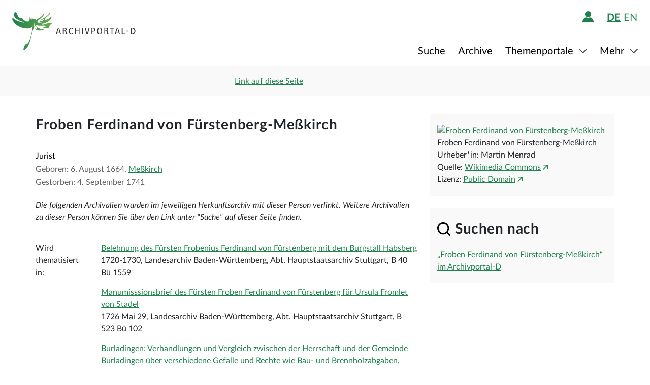

--- FILE ---
content_type: text/html;charset=UTF-8
request_url: https://www.archivportal-d.de/person/gnd/133809668?query=Me%C3%9Fkirch&rows=20&sort=&offset=0&viewType=list
body_size: 9577
content:








  


<!DOCTYPE html>
<html lang="de" ontouchmove>
  <head>
    <meta charset="utf-8"/>
    <meta name="format-detection" content="telephone=no"/>
    <meta name="viewport" content="width=device-width, initial-scale=1"/>
    <title>Froben Ferdinand von Fürstenberg-Meßkirch - Person - Archivportal-D</title>
    <script type="text/javascript" src="/assets/i18n/de/messages-1.22.1.js" ></script>

    <link rel="stylesheet" href="/assets/application-a42efc0fd21cbdff0dde5e9864c54155.css" />
    <script type="text/javascript" src="/assets/application-88837b1a40248ac4e704f17e109cbb4c.js" ></script>
    <link rel="shortcut icon" type="image/x-icon" href="/assets/favicon-2871e498b1ff06f5ab404136732038d8.ico"/>
    
    
    <meta name="page" content="entity"/>
    <meta name="description" content="Der nationale Zugang zu Archivgut mit übergreifenden Recherchemöglichkeiten - frei zugänglich und kostenlos."/>
    <meta name="layout" content="main"/>
    <link rel="stylesheet" href="/assets/bundleEntity-fd05eb17130f93ff8803d8babb168d42.css" />
    <script type="text/javascript" src="/assets/bundleEntity-7247be83611a113078ca3b536d546ac3.js" ></script>
  
    
  </head>

  <body class="theme-apd ">
    





<div class="cookie-notice" id="cookie-notice">
  <div class="cookie-wrapper">
    <p>
      Auf unserer Webseite werden neben den technisch erforderlichen Cookies noch Cookies zur statistischen Auswertung gesetzt. Sie können die Website auch ohne diese Cookies nutzen. Durch Klicken auf „Ich stimme zu“ erklären Sie sich einverstanden, dass wir Cookies zu Analyse-Zwecken setzen. Sie können Ihre Cookie-Einstellungen <a class="form-link" href="/content/deaktivierung-der-statistischen-auswertung">hier einsehen und ändern</a>.
    </p>
    




  <button type="" id=cookie-accept class="apd-button primary green" role="" name=""
          aria-label="" data-bs-slide="" data-bs-target=""
          data-bs-toggle="" data-bs-dismiss="" data-path=""
          onclick=""  title="" value=""
    >
    Ich stimme zu
    
  </button>

    




  <button type="" id=cookie-refuse class="apd-button secondary" role="" name=""
          aria-label="" data-bs-slide="" data-bs-target=""
          data-bs-toggle="" data-bs-dismiss="" data-path=""
          onclick=""  title="" value=""
    >
    Ich lehne ab
    
  </button>

  </div>
</div>



<header class="container-fluid header">
  <nav class="apd-header navbar-expand-lg navbar-light navigation-bar">
    <div class="header-container container-fluid container-xxl p-0">
      <div class="row">
        <div class="col-12">
          





<a id="goto-main-content" class="apd-link " data-bs-target="" data-bs-toggle=""
  href=#apd-main-content onclick="" tabindex="0" title="">Menü überspringen</a>
          

<div class="navbar-brand navbar-brand-apd-desktop">
  <a href="/" class="apd-link apd-logo" aria-label="Logo APD Archivportal-D"></a>
  <a href="/themenportale/wiedergutmachung" class="apd-link wgm-logo" aria-label="Logo Wiedergutmachung"></a>
</div>

          <div class="login-bar-menu-container">
            <div class="login-bar">
              






<div class="login-block d-none d-lg-flex">
  
    


  
  


  







<span class="login-image" tabindex="0" data-bs-toggle="collapse" data-bs-target="#logout-button-Kp7Unf0HVKeC">
  
  
    
      <img src="/assets/header/icon-person-7e539114b71fd35035da838a942f27f7.svg" class="logged-out" data-bs-toggle="modal" data-bs-target="#loginModal" alt="Anmelden"/>
    
  
</span>
</div>
              
              




  


  



  
    
  
  <div class="language-switch d-none d-lg-block">
    <span class="languages">
      
        <a href="/person/gnd/133809668?query=Me%C3%9Fkirch&amp;rows=20&amp;sort=&amp;offset=0&amp;viewType=list&amp;lang=de"
           class="nav-link-apd-language active">
          de</a>
      
        <a href="/person/gnd/133809668?query=Me%C3%9Fkirch&amp;rows=20&amp;sort=&amp;offset=0&amp;viewType=list&amp;lang=en"
           class="nav-link-apd-language ">
          en</a>
      
    </span>

    <div class="nav-item-apd d-lg-none">
      Sprache wählen
    </div>
  </div>

              <button class="navbar-toggler navbar-toggler-apd" type="button" data-bs-toggle="collapse"
                      data-bs-target="#navbarResponsive" aria-controls="navbarResponsive" aria-expanded="false"
                      aria-label="Toggle navigation" tabindex="-1">
                <span class="navbar-toggler-icon navbar-toggler-icon-apd" tabindex="0">
                  <img src="/assets/header/hamburger-icon-5dd261393b8f892447d83ce272a779c4.svg" alt="Navigation umschalten"/>
                </span>
              </button>
            </div>

            <div class="collapse navbar-collapse navbar-collapse-apd" id="navbarResponsive">
              <div class="dark-background" data-bs-toggle="collapse" data-bs-target="#navbarResponsive"></div>

              <div class="navbar-nav navbar-nav-apd">
                <div class="navbar-brand-apd navbar-brand-apd-mobile d-lg-none">
                  <div class="login-bar">
                    <button class="navbar-toggler navbar-toggler-apd" type="button" data-bs-toggle="collapse"
                            data-bs-target="#navbarResponsive" aria-controls="navbarResponsive" aria-expanded="false"
                            aria-label="Toggle navigation" tabindex="-1">
                      <span class="navbar-toggler-icon navbar-toggler-icon-apd" tabindex="0">
                        <img src="/assets/components/cross-218ec7a779d22fcae9d49b45604b8fb3.svg" alt="Navigation umschalten"/>
                      </span>
                    </button>
                  </div>
                </div>

                







  
  <div class="language-switch d-lg-none">
    <span class="languages">
      
        <a href="/person/gnd/133809668?query=Me%C3%9Fkirch&amp;rows=20&amp;sort=&amp;offset=0&amp;viewType=list&amp;lang=de"
           class="nav-link-apd-language active">
          de</a>
      
        <a href="/person/gnd/133809668?query=Me%C3%9Fkirch&amp;rows=20&amp;sort=&amp;offset=0&amp;viewType=list&amp;lang=en"
           class="nav-link-apd-language ">
          en</a>
      
    </span>

    <div class="nav-item-apd d-lg-none">
      Sprache wählen
    </div>
  </div>

                <div class="login-block d-lg-none">
                  <div class="nav-item-apd">
                    







<span class="login-image" tabindex="0" data-bs-toggle="collapse" data-bs-target="#logout-button-TMEmIa4C6lwF">
  
  
    
      <img src="/assets/header/icon-person-7e539114b71fd35035da838a942f27f7.svg" class="logged-out" data-bs-toggle="modal" data-bs-target="#loginModal" alt="Anmelden"/>
    
  
</span>
                    
                    
                      Anmelden / Registrieren
                    
                  </div>

                  
                </div>
                





<div class="menu">
  
    
    
    
    <div class="nav-item-apd  ">
      
        <a href="/objekte/" class="nav-link-apd ">
          Suche
        </a>
      
    </div>
  
    
    
    
    <div class="nav-item-apd  ">
      
        <a href="/struktur" class="nav-link-apd ">
          Archive
        </a>
      
    </div>
  
    
    
    
    <div class="nav-item-apd dropdown ">
      
        <span class="nav-link-apd dropdown-toggle" data-bs-toggle="dropdown" data-bs-offset="0,12" tabindex="0">
          Themenportale
        </span>

        <div class="dropdown-menu dropdown-menu-end" id="f23f45fd-d13e-4f94-91e5-5d71e023351b">
          
            
            
            <div class="nav-item-apd dropdown-item ">
              <a href="/themenportale/urkunden-pfalzgrafen" class="nav-link-apd ">
                Urkunden der Pfalzgrafen
              </a>
            </div>
          
            
            
            <div class="nav-item-apd dropdown-item ">
              <a href="/themenportale/weimarer-republik" class="nav-link-apd ">
                Weimarer Republik
              </a>
            </div>
          
            
            
            <div class="nav-item-apd dropdown-item ">
              <a href="/themenportale/wiedergutmachung" class="nav-link-apd ">
                Wiedergutmachung
              </a>
            </div>
          
        </div>
      
    </div>
  
    
    
    
    <div class="nav-item-apd dropdown ">
      
        <span class="nav-link-apd dropdown-toggle" data-bs-toggle="dropdown" data-bs-offset="0,12" tabindex="0">
          Mehr
        </span>

        <div class="dropdown-menu dropdown-menu-end" id="b23d1739-4d9a-407f-97b1-4f44712dc52e">
          
            
            
            <div class="nav-item-apd dropdown-item ">
              <a href="/content/ueber-uns" class="nav-link-apd ">
                Über uns
              </a>
            </div>
          
            
            
            <div class="nav-item-apd dropdown-item ">
              <a href="/content/aktuelles" class="nav-link-apd ">
                Aktuelles
              </a>
            </div>
          
            
            
            <div class="nav-item-apd dropdown-item ">
              <a href="/content/weitere-portale" class="nav-link-apd ">
                Weitere Portale
              </a>
            </div>
          
            
            
            <div class="nav-item-apd dropdown-item ">
              <a href="/info/glossar" class="nav-link-apd ">
                Glossar
              </a>
            </div>
          
            
            
            <div class="nav-item-apd dropdown-item ">
              <a href="/content/hilfe" class="nav-link-apd last">
                Hilfe
              </a>
            </div>
          
        </div>
      
    </div>
  
</div>
              </div>
            </div>
          </div>
        </div>
      </div>
    </div>
  </nav>
</header>









<div class="apd-modal modal hide fade green modalView modalConfirmationDialog" id="" tabindex="-1" role="dialog">
  <div class="modal-dialog" role="document">
    <div class="modal-content">
      <div class="modal-header">
        <button type="button" class="modal-close" data-bs-dismiss="modal"
                aria-label="Schließen">
          <img src="/assets/components/cross-218ec7a779d22fcae9d49b45604b8fb3.svg" alt="Schließen"/>
        </button>
      </div>

      <div class="modal-body container">
        <div class="row">
          <div class="col-12">
            <h1 class="apd-h1 title">
              
            </h1>
          </div>
        </div>

        <div class="row">
          <div class="col-12">
            <div class="content">
              

<div class="row">
  <div class="col-12">
    <div class="control-groups">
      <div class="controls">
        <span id="confirmationText"></span>
      </div>
    </div>
  </div>
</div>
            </div>
          </div>
        </div>
      </div>

      <div class="modal-footer center">
        
          
          




  <button type=""  class="apd-button primary green modalView modalConfirmationDialog" role="" name=""
          aria-label="" data-bs-slide="" data-bs-target=""
          data-bs-toggle="" data-bs-dismiss="modal" data-path=""
          onclick=""  title="" value=""
    >
    OK
    
  </button>

        
      </div>
    </div>
  </div>
</div>


  





<div class="apd-modal modal hide fade green modalView" id="loginModal" tabindex="-1" role="dialog">
  <div class="modal-dialog" role="document">
    <div class="modal-content">
      <div class="modal-header">
        <button type="button" class="modal-close" data-bs-dismiss="modal"
                aria-label="Schließen">
          <img src="/assets/components/cross-218ec7a779d22fcae9d49b45604b8fb3.svg" alt="Schließen"/>
        </button>
      </div>

      <div class="modal-body container">
        <div class="row">
          <div class="col-12">
            <h1 class="apd-h1 title">
              Anmelden
            </h1>
          </div>
        </div>

        <div class="row">
          <div class="col-12">
            <div class="content">
              





  


<div class="row">
  <p>
    Um Merklisten nutzen zu können, müssen Sie sich zunächst anmelden.
  </p>

  <p id="errorMessageContainer" class="messageContainer"></p>
</div>

<div class="row">
  <div class="col-12">
    <form action="/login/doLogin" method="post" class="form-horizontal modal-form" >
      <input type="hidden" name="referrer" value="/person/gnd/133809668?query=Me%C3%9Fkirch&amp;rows=20&amp;sort=&amp;offset=0&amp;viewType=list" id="referrer" />
      
      
      
      

      <div class="control-group">
        <div class="controls">
          




  


<input alt="" aria-label="" 
class="apd-inputfield " id=inputEmail name="email" 
 placeholder="Benutzername oder E-Mail" 
tabindex="0" type="text" value=""
data-autocomplete-parameters="" data-autocomplete-target=""
  ></input>
          




  


<input alt="" aria-label="" 
class="apd-inputfield " id=inputPassword name="password" 
 placeholder="Passwort" 
tabindex="0" type="password" value=""
data-autocomplete-parameters="" data-autocomplete-target=""
  ></input>
          <p>
            <a class="apd-link green" href="" data-bs-toggle="modal" data-bs-target="#resetPasswordModal"
               data-bs-dismiss="modal">
              Passwort vergessen?
            </a>
          </p>
          




  <button type="submit"  class="apd-button primary green" role="" name=""
          aria-label="" data-bs-slide="" data-bs-target=""
          data-bs-toggle="" data-bs-dismiss="" data-path=""
          onclick=""  title="" value=""
    >
    Anmelden
    
  </button>

          




  <button type="button"  class="apd-button secondary" role="" name=""
          aria-label="" data-bs-slide="" data-bs-target=""
          data-bs-toggle="" data-bs-dismiss="modal" data-path=""
          onclick=""  title="" value=""
    >
    Abbrechen
    
  </button>

        </div>
      </div>
      <ul id="error-messages" class="off">
        <li><a>Dieses Feld ist ein Pflichtfeld.</a></li>
      </ul>
    </form>
  </div>
</div>

<div class="row">
  <div class="modal-links">
    <p id="register-label">
      Sie sind noch nicht angemeldet?
    </p>

    <p>
      <a class="apd-link green" href="" data-bs-toggle="modal" data-bs-target="#registrationModal"
         data-bs-dismiss="modal">
        Jetzt registrieren
      </a>
    </p>
  </div>
</div>
            </div>
          </div>
        </div>
      </div>

      <div class="modal-footer center">
        
      </div>
    </div>
  </div>
</div>
  





<div class="apd-modal modal hide fade green modalView" id="registrationModal" tabindex="-1" role="dialog">
  <div class="modal-dialog" role="document">
    <div class="modal-content">
      <div class="modal-header">
        <button type="button" class="modal-close" data-bs-dismiss="modal"
                aria-label="Schließen">
          <img src="/assets/components/cross-218ec7a779d22fcae9d49b45604b8fb3.svg" alt="Schließen"/>
        </button>
      </div>

      <div class="modal-body container">
        <div class="row">
          <div class="col-12">
            <h1 class="apd-h1 title">
              Registrieren Sie sich hier.
            </h1>
          </div>
        </div>

        <div class="row">
          <div class="col-12">
            <div class="content">
              



<div class="row">
  <div class="col-12">
    <p>
      Informationen zur Registrierung von Kultur- und Wissenseinrichtungen finden Sie <a href="https://pro.deutsche-digitale-bibliothek.de/teilnehmen" target="_blank">hier</a>.<p>Felder mit * müssen ausgefüllt werden.</p>
    </p>

    <div id="registrationErrorMessageContainer" class="messageContainer">
    </div>
  </div>
</div>

<div class="row">
  <div class="col-12">
    <form action="/user/signup" method="post" id="registration-form" name="registration-form" class="form-horizontal modal-form" >

      <div class="control-group">
        <div class="controls">
          




  


<input alt="" aria-label="" 
class="apd-inputfield mandatory-input" id=username name="username" 
 placeholder="Benutzername*" 
tabindex="0" type="text" value=""
data-autocomplete-parameters="" data-autocomplete-target=""
  ></input>
          




  


<input alt="" aria-label="" 
class="apd-inputfield " id=fname name="fname" 
 placeholder="Vorname" 
tabindex="0" type="text" value=""
data-autocomplete-parameters="" data-autocomplete-target=""
  ></input>
          




  


<input alt="" aria-label="" 
class="apd-inputfield " id=lname name="lname" 
 placeholder="Nachname" 
tabindex="0" type="text" value=""
data-autocomplete-parameters="" data-autocomplete-target=""
  ></input>
          




  


<input alt="Bitte füllen Sie dieses Feld nicht aus" aria-label="" 
class="apd-inputfield a_g_e" id=a_g_e name="age" 
 placeholder="" 
tabindex="-1" type="text" value=""
data-autocomplete-parameters="" data-autocomplete-target=""
  ></input>
          




  


<input alt="" aria-label="" 
class="apd-inputfield mandatory-input" id=email name="email" 
 placeholder="E-Mail*" 
tabindex="0" type="text" value=""
data-autocomplete-parameters="" data-autocomplete-target=""
  ></input>
          




  


<input alt="" aria-label="" 
class="apd-inputfield mandatory-input" id=passwd name="passwd" 
 placeholder="Passwort*" 
tabindex="0" type="password" value=""
data-autocomplete-parameters="" data-autocomplete-target=""
  ></input>
          




  


<input alt="" aria-label="" 
class="apd-inputfield mandatory-input" id=conpasswd name="conpasswd" 
 placeholder="Passwort bestätigen*" 
tabindex="0" type="password" value=""
data-autocomplete-parameters="" data-autocomplete-target=""
  ></input>

          <div class="terms-of-use-container">
            







<div class="apd-checkbox  ">
  <input id="termOfUse" name="" type="checkbox" autocomplete="off" 
         value=""  aria-label=""/>
  <label class="" for="termOfUse" title=""></label>
</div>
            <label for="termOfUse" class="checkbox-label control-label mandatory-input">
              Ich habe die <a href="http://www.archivportal-d.de/content/nutzungsbedingungen">Nutzungsbedingungen</a> und die <a href="http://www.archivportal-d.de/content/datenschutzerklaerung">Datenschutzerklärung zur Erhebung persönlicher Daten</a> gelesen und stimme ihnen zu.
            </label>
          </div>

          




  <button type="submit"  class="apd-button primary green" role="" name=""
          aria-label="" data-bs-slide="" data-bs-target=""
          data-bs-toggle="" data-bs-dismiss="" data-path=""
          onclick="" tabindex=-1 title="" value=""
    disabled>
    Nutzerkonto eröffnen
    
  </button>

          




  <button type="button"  class="apd-button secondary" role="" name=""
          aria-label="" data-bs-slide="" data-bs-target=""
          data-bs-toggle="" data-bs-dismiss="modal" data-path=""
          onclick=""  title="" value=""
    >
    Abbrechen
    
  </button>

        </div>
      </div>

      <ul id="error-messages" class="off">
        <li><a>Dieses Feld ist ein Pflichtfeld.</a></li>
        <li><a>Geben Sie bitte mindestens 2 Zeichen ein.</a></li>
        <li><a>Geben Sie bitte mindestens 8 Zeichen ein.</a></li>
        <li><a>Geben Sie bitte eine gültige E-Mail-Adresse ein.</a></li>
        <li><a>Bitte denselben Wert wiederholen.</a></li>
        <li><a>Geben Sie bitte einen gültigen Benutzernamen ein.</a></li>
      </ul>
      <ul id="confirmation-messages" class="off">
        <li><a>Nutzerkonto eröffnen</a></li>
        <li><a>Ihr „Meine DDB“-Konto wurde erfolgreich angelegt. Bevor Sie sich in Ihrem Konto anmelden können, müssen Sie auf den Bestätigungslink in der Nachricht klicken, die wir gerade an die von Ihnen angegebene E-Mail-Adresse geschickt haben.</a></li>
      </ul>
    </form>
  </div>
</div>

<div class="row">
  <div class="col-12">
    <div class="modal-links">
      <p id="register-label">
        Sie haben schon ein Nutzerkonto?

      <div>
        <a class="apd-link green" href="" data-bs-toggle="modal" data-bs-target="#loginModal"
           data-bs-dismiss="modal" rel="nofollow">
          Anmelden
        </a>
      </div>
    </p>
    </div>
  </div>
</div>
            </div>
          </div>
        </div>
      </div>

      <div class="modal-footer center">
        
      </div>
    </div>
  </div>
</div>
  





<div class="apd-modal modal hide fade green modalView" id="resetPasswordModal" tabindex="-1" role="dialog">
  <div class="modal-dialog" role="document">
    <div class="modal-content">
      <div class="modal-header">
        <button type="button" class="modal-close" data-bs-dismiss="modal"
                aria-label="Schließen">
          <img src="/assets/components/cross-218ec7a779d22fcae9d49b45604b8fb3.svg" alt="Schließen"/>
        </button>
      </div>

      <div class="modal-body container">
        <div class="row">
          <div class="col-12">
            <h1 class="apd-h1 title">
              Passwort zurücksetzen
            </h1>
          </div>
        </div>

        <div class="row">
          <div class="col-12">
            <div class="content">
              

<div class="row">
  <div class="col-12">
    <form action="/user/passwordReset?id=password-reset-form" method="post" name="password-reset-form" class="modal-form form-horizontal" id="password-reset-form" >

      <div class="changePasswordErrors">
      </div>

      <div class="changePasswordMessages">
      </div>

      <div class="control-group bt-white">
        <label class="control-label">Benutzername oder E-Mail</label>

        <div class="controls">
          




  


<input alt="" aria-label="" 
class="apd-inputfield " id=usernameOrEmail name="usernameOrEmail" 
 placeholder="Benutzername oder E-Mail" 
tabindex="0" type="text" value=""
data-autocomplete-parameters="" data-autocomplete-target=""
  ></input>
          




  <button type="submit"  class="apd-button primary green" role="" name=""
          aria-label="" data-bs-slide="" data-bs-target=""
          data-bs-toggle="" data-bs-dismiss="" data-path=""
          onclick=""  title="" value=""
    >
    Passwort zurücksetzen
    
  </button>

          




  <button type="button"  class="apd-button secondary" role="" name=""
          aria-label="" data-bs-slide="" data-bs-target=""
          data-bs-toggle="" data-bs-dismiss="modal" data-path=""
          onclick=""  title="" value=""
    >
    Abbrechen
    
  </button>

        </div>
      </div>

      <ul id="error-messages" class="off">
        <li><a>Dieses Feld ist ein Pflichtfeld.</a></li>
      </ul>
    </form>
  </div>
</div>
            </div>
          </div>
        </div>
      </div>

      <div class="modal-footer center">
        
          
          




  <button type=""  class="apd-button primary green modalView" role="" name=""
          aria-label="" data-bs-slide="" data-bs-target=""
          data-bs-toggle="" data-bs-dismiss="modal" data-path=""
          onclick=""  title="" value=""
    >
    OK
    
  </button>

        
      </div>
    </div>
  </div>
</div>

    <a id="apd-main-content"></a>
    
    

    <div id="entity-title" class="off">Froben Ferdinand von Fürstenberg-Meßkirch</div>

    <div id="entity-id" class="off" data-entityid="133809668"></div>
    






  




<div class="item-header">
  <div class="container">
    <div class="row search-results">
      <div class="col-2 col-sm-6 col-md-4">
        
          <a href="http://www.archivportal-d.de/person/gnd/133809668" class="back-to-list apd-link" onclick="window.history.back();
          return false;"><span class="d-none d-sm-inline">zurück</span></a>
        
      </div>

      <div class="col-lg-3 d-none d-lg-inline">
        <div class="common-page-link">
          

          





<div class="apd-modal modal hide fade " id="page-link" tabindex="-1" role="dialog">
  <div class="modal-dialog" role="document">
    <div class="modal-content">
      <div class="modal-header">
        <button type="button" class="modal-close" data-bs-dismiss="modal"
                aria-label="Schließen">
          <img src="/assets/components/cross-218ec7a779d22fcae9d49b45604b8fb3.svg" alt="Schließen"/>
        </button>
      </div>

      <div class="modal-body container">
        <div class="row">
          <div class="col-12">
            <h1 class="apd-h1 title">
              Link auf diese Seite
            </h1>
          </div>
        </div>

        <div class="row">
          <div class="col-12">
            <div class="content">
              




  


<input alt="" aria-label="" 
class="apd-inputfield copy-to-clipboard"  name="" 
 placeholder="" 
tabindex="0" type="text" value="http://www.archivportal-d.de/person/gnd/133809668"
data-autocomplete-parameters="" data-autocomplete-target=""
  ></input>
            </div>
          </div>
        </div>
      </div>

      <div class="modal-footer ">
        
          
            




  <button type=""  class="apd-button secondary" role="" name=""
          aria-label="" data-bs-slide="" data-bs-target=""
          data-bs-toggle="" data-bs-dismiss="modal" data-path=""
          onclick=""  title="" value=""
    >
    Abbrechen
    
  </button>

          
          




  <button type=""  class="apd-button primary " role="" name=""
          aria-label="" data-bs-slide="" data-bs-target=""
          data-bs-toggle="" data-bs-dismiss="modal" data-path=""
          onclick=""  title="" value=""
    >
    Link kopieren
    
  </button>

        
      </div>
    </div>
  </div>
</div>
          



<a id="" class="apd-link " data-bs-target="#page-link" data-bs-toggle="modal"
  href=http://www.archivportal-d.de/person/gnd/133809668 onclick="" tabindex="0" title="">Link auf diese Seite</a>
        </div>
      </div>

      

      <div class=" col-10 col-sm-6 col-md-8 col-lg-5 item-nav">
        
      </div>
    </div>
  </div>
</div>

    <div class="container entity-page overflow-hidden" data-iid="">
      <div class="object-details row">
        <div class="name-dates col-12 col-lg-8">
          


          

<div class="name fields">
  <h1 class="apd-h1">
    Froben Ferdinand von Fürstenberg-Meßkirch
  </h1>
</div>
          













  <div class="profession-dates">
    
      <div class="profession">
        
          <span>Jurist</span>
        
      </div>
    

    
      <div class="dates fields">
        
          <div>
            Geboren:
            6. August 1664,
            <a href="/objekte?query=Me%C3%9Fkirch" class="apd-link">
              
                <span>Meßkirch</span>
              
            </a>
          
          </div>
        
        
          <div>
            Gestorben:
            4. September 1741
          </div>
        

        
      </div>
    

    

    
  </div>

          







          
            

<div class="content-explanation">
  
    Die folgenden Archivalien wurden im jeweiligen Herkunftsarchiv mit dieser Person verlinkt. Weitere Archivalien zu dieser Person können Sie über den Link unter "Suche" auf dieser Seite finden.
  
</div>
          
          <div class="metadata-elements d-none d-lg-block">
            










  <hr>

  <div class="rolefacet">
    <div class="row">
      <div class="col-3 col-md-2 rolefacet-label">
        Wird thematisiert in:
      </div>

      <div class="col-9 col-md-10">
        



<ol class="unstyled">
  
    <li class="theme">
      <a href="/item/3QFO4KSR5KYARP4PLIGPOLSYWBOC4I7S" class="apd-link">
        <span class="item-title">
          Belehnung des Fürsten Frobenius Ferdinand von Fürstenberg mit dem Burgstall Habsberg
        </span>
      </a>
      <br/>
      <span class="item-subtitle">1720-1730, Landesarchiv Baden-Württemberg, Abt. Hauptstaatsarchiv Stuttgart, B 40 Bü 1559</span>
      <br>
    </li>
  
    <li class="theme">
      <a href="/item/GXP6SMD56ROFKLEFMYONRRHGWJPHHHR6" class="apd-link">
        <span class="item-title">
          Manumisssionsbrief des Fürsten Froben Ferdinand von Fürstenberg für Ursula Fromlet von Stadel
        </span>
      </a>
      <br/>
      <span class="item-subtitle">1726 Mai 29, Landesarchiv Baden-Württemberg, Abt. Hauptstaatsarchiv Stuttgart, B 523 Bü 102</span>
      <br>
    </li>
  
    <li class="theme">
      <a href="/item/KEVUSNMEYFV7LTYF4N4AGR57S2MIKQ5N" class="apd-link">
        <span class="item-title">
          Burladingen: Verhandlungen und Vergleich zwischen der Herrschaft und der Gemeinde Burladingen über verschiedene Gefälle und Rechte wie Bau- und Brennholzabgaben, Fronholz führen, Kalk- und...
        </span>
      </a>
      <br/>
      <span class="item-subtitle">1710-1751, Landesarchiv Baden-Württemberg, Abt. Staatsarchiv Sigmaringen, FAS DH 1 T 1-6 R 57,3</span>
      <br>
    </li>
  
    <li class="theme">
      <a href="/item/LNQ2RVCXJAVGNQCYXRSFDWLNDQSRS2PH" class="apd-link">
        <span class="item-title">
          Errichtung eines Priesterseminars für die Diözese Konstanz Hier: Bitte des Froben Ferdinand Fürst von Fürstenberg zu Meßkirch an Truchseß Josef Wilhelm um Unterstützung
        </span>
      </a>
      <br/>
      <span class="item-subtitle">1726, Landesarchiv Baden-Württemberg, Abt. Staatsarchiv Sigmaringen, Dep. 30/1 T 3 Nr. 2835</span>
      <br>
    </li>
  
</ol>

<a href="/objekte?query=affiliate_fct_role_normdata%3A%28%22http%3A%2F%2Fd-nb.info%2Fgnd%2F133809668_1_affiliate_fct_subject%22%29&amp;isThumbnailFiltered=false&amp;facet=sector_fct&amp;sector_fct=sec_01" class="apd-link">
  <span class="all-objects-link">Alle Objekte (20)</span>
</a>
      </div>
    </div>
  </div>




          </div>
        </div>

        <div class="side-bar col-12 col-lg-4">
          <div class="row">
            
              <div class="col-12 col-md-6 col-lg-12">
                <div class="entity-image-block">
                  

<div class="thumb">
  <div class="thumbinner">
    <a href="https://commons.wikimedia.org/wiki/File:FrobenFerdinand.jpg?uselang=de" class="apd-link no-external-link-icon">
      <picture class="image-wrapper">
        <source srcset="https://commons.wikimedia.org/wiki/Special:FilePath/FrobenFerdinand.jpg?width=650" media="(min-width: 1000px)"/>
        <source srcset="https://commons.wikimedia.org/wiki/Special:FilePath/FrobenFerdinand.jpg?width=500" media="(min-width: 992px)"/>
        <source srcset="https://commons.wikimedia.org/wiki/Special:FilePath/FrobenFerdinand.jpg?width=400" media="(min-width: 768px)"/>
        <img alt="Froben Ferdinand von Fürstenberg-Meßkirch" class="thumbimage" src="https://commons.wikimedia.org/wiki/Special:FilePath/FrobenFerdinand.jpg?width=250"/>
      </picture>
    </a>

    <div class="thumbcaption">
      Froben Ferdinand von Fürstenberg-Meßkirch
      <br/>
      
        Urheber*in: Martin Menrad
        <br/>
      
      
        Quelle:
        



<a id="" class="apd-link " data-bs-target="" data-bs-toggle=""
  href=https://commons.wikimedia.org/wiki/File:FrobenFerdinand.jpg?uselang=de onclick="" tabindex="0" title="">Wikimedia Commons</a>
        <br/>
      
      
        Lizenz:
        



<a id="" class="apd-link " data-bs-target="" data-bs-toggle=""
  href=https://creativecommons.org/publicdomain/mark/1.0/ onclick="" tabindex="0" title="">Public Domain</a>
      
    </div>
  </div>
</div>
                </div>
              </div>
            

            <div class="col-12 col-md-6 col-lg-12">
              <div class="sidebar-bottom-block">
                



<div class="search">
  <h2 class="apd-h2 subtitle">Suchen nach</h2>

  <div>
    <a href="/objekte?query=Froben+Ferdinand+von+F%C3%BCrstenberg-Me%C3%9Fkirch&amp;isThumbnailFiltered=false" class="apd-link">
      „Froben Ferdinand von Fürstenberg-Meßkirch“ im Archivportal-D
    </a>
  </div>
</div>
                
<div class="external-links off">
  <h2 class="apd-h2 subtitle">Externe Links</h2>
  <ul class="unstyled">
    
      
        


  <li class="external-link">
    <a class="apd-link" href="https://d-nb.info/gnd/133809668/about" rel="external">
      
        <i class="external-icon"><img src="https://www.dnb.de/SiteGlobals/Frontend/DNBWeb/Images/favicon.png?__blob=normal&amp;v=4" alt="DNB"/></i>
      
      <span>Gemeinsame Normdatei (GND) im Katalog der Deutschen Nationalbibliothek</span></a>
  </li>

      
    
      
        


  <li class="external-link">
    <a class="apd-link" href="https://de.wikipedia.org/wiki/Froben_Ferdinand_%28F%C3%BCrstenberg-M%C3%B6%C3%9Fkirch%29" rel="external">
      
        <i class="external-icon"><img src="https://de.wikipedia.org/static/favicon/wikipedia.ico" alt="dewiki"/></i>
      
      <span>Wikipedia (Deutsch)</span></a>
  </li>

      
    
      
        


  <li class="external-link">
    <a class="apd-link" href="https://kaiserhof.geschichte.lmu.de/Q/GND=133809668" rel="external">
      
        <i class="external-icon"><img src="https://kaiserhof.geschichte.lmu.de/favicon.ico" alt="KH"/></i>
      
      <span>Kaiser und Höfe</span></a>
  </li>

      
    
      
        


  <li class="external-link">
    <a class="apd-link" href="https://kalliope-verbund.info/gnd/133809668" rel="external">
      
        <i class="external-icon"><img src="https://kalliope-verbund.info/img/favicon.ico" alt="DE-611"/></i>
      
      <span>Kalliope Verbundkatalog</span></a>
  </li>

      
    
      
    
      
        


  <li class="external-link">
    <a class="apd-link" href="http://viaf.org/viaf/62747398" rel="external">
      
        <i class="external-icon"><img src="https://viaf.org/viaf/images/viaf.ico" alt="VIAF"/></i>
      
      <span>Virtual International Authority File (VIAF)</span></a>
  </li>

      
    
      
        


  <li class="external-link">
    <a class="apd-link" href="http://www.wikidata.org/entity/Q1469401" rel="external">
      
        <i class="external-icon"><img src="https://www.wikidata.org/static/favicon/wikidata.ico" alt="WIKIDATA"/></i>
      
      <span>Wikidata</span></a>
  </li>

      
    
      
        


  <li class="external-link">
    <a class="apd-link" href="https://isni.org/isni/000000001969340X" rel="external">
      
        <i class="external-icon"><img src="https://www.isni.org/sites/default/files/isni_new_favicon.ico" alt="ISNI"/></i>
      
      <span>International Standard Name Identifier (ISNI)</span></a>
  </li>

      
    
  </ul>
</div>
              </div>
            </div>
          </div>
        </div>

        <div class="metadata-elements col-12 d-lg-none">
          










  <hr>

  <div class="rolefacet">
    <div class="row">
      <div class="col-3 col-md-2 rolefacet-label">
        Wird thematisiert in:
      </div>

      <div class="col-9 col-md-10">
        



<ol class="unstyled">
  
    <li class="theme">
      <a href="/item/3QFO4KSR5KYARP4PLIGPOLSYWBOC4I7S" class="apd-link">
        <span class="item-title">
          Belehnung des Fürsten Frobenius Ferdinand von Fürstenberg mit dem Burgstall Habsberg
        </span>
      </a>
      <br/>
      <span class="item-subtitle">1720-1730, Landesarchiv Baden-Württemberg, Abt. Hauptstaatsarchiv Stuttgart, B 40 Bü 1559</span>
      <br>
    </li>
  
    <li class="theme">
      <a href="/item/GXP6SMD56ROFKLEFMYONRRHGWJPHHHR6" class="apd-link">
        <span class="item-title">
          Manumisssionsbrief des Fürsten Froben Ferdinand von Fürstenberg für Ursula Fromlet von Stadel
        </span>
      </a>
      <br/>
      <span class="item-subtitle">1726 Mai 29, Landesarchiv Baden-Württemberg, Abt. Hauptstaatsarchiv Stuttgart, B 523 Bü 102</span>
      <br>
    </li>
  
    <li class="theme">
      <a href="/item/KEVUSNMEYFV7LTYF4N4AGR57S2MIKQ5N" class="apd-link">
        <span class="item-title">
          Burladingen: Verhandlungen und Vergleich zwischen der Herrschaft und der Gemeinde Burladingen über verschiedene Gefälle und Rechte wie Bau- und Brennholzabgaben, Fronholz führen, Kalk- und...
        </span>
      </a>
      <br/>
      <span class="item-subtitle">1710-1751, Landesarchiv Baden-Württemberg, Abt. Staatsarchiv Sigmaringen, FAS DH 1 T 1-6 R 57,3</span>
      <br>
    </li>
  
    <li class="theme">
      <a href="/item/LNQ2RVCXJAVGNQCYXRSFDWLNDQSRS2PH" class="apd-link">
        <span class="item-title">
          Errichtung eines Priesterseminars für die Diözese Konstanz Hier: Bitte des Froben Ferdinand Fürst von Fürstenberg zu Meßkirch an Truchseß Josef Wilhelm um Unterstützung
        </span>
      </a>
      <br/>
      <span class="item-subtitle">1726, Landesarchiv Baden-Württemberg, Abt. Staatsarchiv Sigmaringen, Dep. 30/1 T 3 Nr. 2835</span>
      <br>
    </li>
  
</ol>

<a href="/objekte?query=affiliate_fct_role_normdata%3A%28%22http%3A%2F%2Fd-nb.info%2Fgnd%2F133809668_1_affiliate_fct_subject%22%29&amp;isThumbnailFiltered=false&amp;facet=sector_fct&amp;sector_fct=sec_01" class="apd-link">
  <span class="all-objects-link">Alle Objekte (20)</span>
</a>
      </div>
    </div>
  </div>




        </div>
      </div>
    </div>
  
    



<footer>
  <div class="container">
    <div class="row">
      <div class="col-md-5 col-lg-6 col-xl-7 left-block">
        



<div class="social-icons">
  <div>
    <a class="apd-link mastodon-icon no-external-link-icon" href="https://openbiblio.social/&#64;archivportal"
       target="_blank">Mastodon</a>
  </div>
</div>
        



<div class="menu-items">
  

  
    <ul>
      
        <li class="menu-item">
          <a href="/content/kontakt" class="apd-link">Kontakt</a>
        </li>
      
        <li class="menu-item">
          <a href="/content/downloads" class="apd-link">Downloads</a>
        </li>
      
        <li class="menu-item">
          <a href="/content/mitmachen-beim-archivportal-d" class="apd-link">Mitmachen</a>
        </li>
      
        <li class="menu-item">
          <a href="/content/erklaerung-zur-barrierefreiheit" class="apd-link">Barrierefreiheit</a>
        </li>
      
        <li class="menu-item">
          <a href="/content/nutzungsbedingungen" class="apd-link">Nutzungsbedingungen</a>
        </li>
      
        <li class="menu-item">
          <a href="/content/datenschutzerklaerung" class="apd-link">Datenschutzerklärung</a>
        </li>
      
        <li class="menu-item">
          <a href="/content/impressum-disclaimer" class="apd-link">Impressum</a>
        </li>
      
    </ul>
  
</div>
      </div>

      <div class="col-md-5 col-lg-4 col-xl-3 middle-block">
        






<div class="logos">
  

  <div class="title">
    Gefördert durch:
  </div>

  <a href="https://kulturstaatsminister.de/" class="apd-link no-external-link-icon bkm-logo-container">
    <img src="/assets/footer/BKM-logo-de-0219df582c131d1f1216869855168706.svg" class="bkm-logo" alt="Logo Der Beauftragte der Bundesregierung für Kultur und Medien"/>
  </a>

  <a href="https://www.dfg.de/" class="apd-link no-external-link-icon dfg-logo-container">
    <img src="/assets/footer/dfg_logo_schriftzug_blau_foerderung_4c-ce34580a951fa8746c3cf79ae252077a.jpg" class="dfg-logo" alt="Logo DFG Deutsche Forschungsgemeinschaft"/>
  </a>
</div>
      </div>

      <div class="col-md-2 right-block">
        

<div class="to-top off">
  




  <button type=""  class="apd-button go-to-top arrow" role="" name=""
          aria-label="go to top" data-bs-slide="" data-bs-target=""
          data-bs-toggle="" data-bs-dismiss="" data-path=""
          onclick="GlobalScripts.topFunction()"  title="" value=""
    >
    
    
  </button>

</div>
      </div>
    </div>
  </div>

  <div class="container-fluid copyright-version">
    <div class="container">
      <div class="row">
        <div class="col-12 p-0">
          

<span class="copyright">
  Archivportal-D, 2026
</span>
          

<span class="version">
  1.22.1 / 7.4
</span>
        </div>
      </div>
    </div>
  </div>
</footer>
    <div class="overlay">
      



<div class="apd-spinner spinner-border spinner-border-size " role="status">
  <span class="visually-hidden">Loading...</span>
</div>
    </div>
    




<div id="globalJsVariables" class="off"
     data-js-app-name="apd"
     data-js-context-path=""
     data-js-language="de"
     data-js-institutions-list-hash=""
     data-js-glossarUrl="/info/glossar"
     data-js-glossarJsonUrl="/apis/glossar"
     data-js-loggedin="false"
     data-js-user-id="">
</div>
    



<div class="prototypes d-none">
  











<div class="keyword  
 closable 
 
 hoverable  
 selected "
     data-creator="" data-value="" data-parent=""
     data-status="" data-type="none">
  
    <div class="spacer"></div>
  

  <button class="keyword-box"  tabindex=-1>
    <span class="keyword-label">
      
      
    </span>
  </button>

  <button class="close-box"  aria-label="Entfernen">
    <div class="keyword-close">
    </div>
  </button>

  <button class="proposal-box" 
          aria-label="Vorschlag">
  </button>
</div>
  











<div class="keyword  
 closable 
 
 hoverable  
 selected "
     data-creator="" data-value="" data-parent=""
     data-status="" data-type="region">
  
    <button class="icon-box" aria-label="icon box"
      
        data-bs-toggle="tooltip" title=""
        tabindex=-1>
      <i class="region"></i>
    </button>
  

  <button class="keyword-box"  tabindex=-1>
    <span class="keyword-label">
      
      
    </span>
  </button>

  <button class="close-box"  aria-label="Entfernen">
    <div class="keyword-close">
    </div>
  </button>

  <button class="proposal-box" 
          aria-label="Vorschlag">
  </button>
</div>
  











<div class="keyword  
 closable 
 
 hoverable  
 selected "
     data-creator="" data-value="" data-parent=""
     data-status="" data-type="topic">
  
    <button class="icon-box" aria-label="icon box"
      
        data-bs-toggle="tooltip" title=""
        tabindex=-1>
      <i class="topic"></i>
    </button>
  

  <button class="keyword-box"  tabindex=-1>
    <span class="keyword-label">
      
      
    </span>
  </button>

  <button class="close-box"  aria-label="Entfernen">
    <div class="keyword-close">
    </div>
  </button>

  <button class="proposal-box" 
          aria-label="Vorschlag">
  </button>
</div>
</div>
    <!-- Matomo -->
<script type="text/javascript">

    function getPageName() {
        return document.querySelector("meta[name=page]").getAttribute("content");
    }

    //---------------- Page specific search analysis ---------------
    var resultCount = "0";
    var searchQuery = "";
    var isSearchResultPage = false;
    var isItemDetailPage = getPageName() === "item";
    var resultCountNode = document.querySelectorAll(".total-results")[0];

    if (resultCountNode) {
        isSearchResultPage = true;
        resultCount = resultCountNode.innerHTML;
        resultCount = resultCount.replace(/\./g,'').replace(/,/g,'');
        var searchQuery = "";
        var urlParamsString = window.location.search;
        if (urlParamsString.length > 1) {
            urlParamsString = urlParamsString.substring(1);
        }
        var urlParams = urlParamsString.split("&");
        if (urlParams.length > 0) {
            for (var i = 0; i < urlParams.length; i++) {
                var paramKeyValue = urlParams[i].split("=");
                if (paramKeyValue[0] == "query") {
                    searchQuery = paramKeyValue[1];
                }
            }
        }
    }

    //--------------------------------------------------------------

    var _paq = _paq || [],
        acceptButton = document.querySelector('#cookie-accept'),
        refuseButton = document.querySelector('#cookie-refuse'),
        expireTimeHours = 24 * 365 * 10,
        cookie = de.ddb.common.cookie.readCookie('cb_cookie_notice'),
        consentCookie = de.ddb.common.cookie.readCookie('mtm_consent_removed'),
        optOut = document.getElementById("optout");

    _paq.push(['requireCookieConsent']);

    acceptButton.onclick = function () {

        _paq.push(['rememberCookieConsentGiven']);
       // location.reload();
    };
    refuseButton.onclick = function () {
        _paq.push(['forgetCookieConsentGiven']);
       // location.reload();
    };

    document.addEventListener("DOMContentLoaded", function (event) {

        if (cookie !== 'MQ==') {
            _paq.push(['optUserOut']);
        } else if (cookie === 'MQ==') {
            _paq.push(['forgetUserOptOut']);
        }

        if (optOut) {
            function setOptOutText(element) {
                _paq.push([function () {
                    element.checked = !this.isUserOptedOut();
                }]);
            }

            optOut.addEventListener("click", function () {
                if (this.checked) {
                    _paq.push(['forgetUserOptOut']);
                    de.ddb.common.cookie.setCookie('cb_cookie_notice', '1');
                } else {
                    _paq.push(['optUserOut']);
                    de.ddb.common.cookie.setCookie('cb_cookie_notice', '0');
                }
                setOptOutText(optOut);
                location.reload();
            });
            setOptOutText(optOut);
        }
    });

    if (isSearchResultPage) {
	    _paq.push(['setCustomUrl', document.URL + '&search_count=' + resultCount]);
    } else if (isItemDetailPage) {
        var pageTag = document.querySelector("meta[name=page]");

        _paq.push(['setCustomDimension', customDimensionId = 1, customDimensionValue = encodeURIComponent(pageTag.getAttribute("data-providerId"))]);
    }
    _paq.push(["setCustomVariable", 1, "js", "on", "visit"]);
    _paq.push(['setVisitorCookieTimeout', '604800']);
    _paq.push(['setSessionCookieTimeout', '0']);
    _paq.push(["trackPageView"]);
    _paq.push(["enableLinkTracking"]);
    (function () {
        var u = (("https:" == document.location.protocol) ? "https" : "http") + "://report.deutsche-digitale-bibliothek.de/";
        _paq.push(["setTrackerUrl", u + "piwik.php"]);
        _paq.push(["setSiteId", "6"]);
        var d = document, g = d.createElement("script"), s = d.getElementsByTagName("script")[0];
        g.type = "text/javascript";
        g.defer = true;
        g.async = true;
        g.src = u + "piwik.js";
        s.parentNode.insertBefore(g, s);
    })();
</script>
<noscript><p><img src="https://report.deutsche-digitale-bibliothek.de/piwik.php?idsite=6&amp;rec=1&amp;_cvar=%7B%221%22%3A%5B%22js%22%2C%22off%22%5D%7D" style="border:0" alt=""/></p></noscript>
<!-- End Matomo Code -->
  </body>
</html>

--- FILE ---
content_type: image/svg+xml;charset=UTF-8
request_url: https://www.archivportal-d.de/assets/header/hamburger-icon-5dd261393b8f892447d83ce272a779c4.svg
body_size: 232
content:
<svg id="burger-icon" xmlns="http://www.w3.org/2000/svg" width="30.725" height="21.702" viewBox="0 0 30.725 21.702">
    <path id="Union" d="M31,3.3H.275V.3H31Zm0,9.351H.275v-3H31ZM.275,22H31V19H.275Z"
          transform="translate(-0.275 -0.298)" fill="#black" fill-rule="evenodd"/>
</svg>
